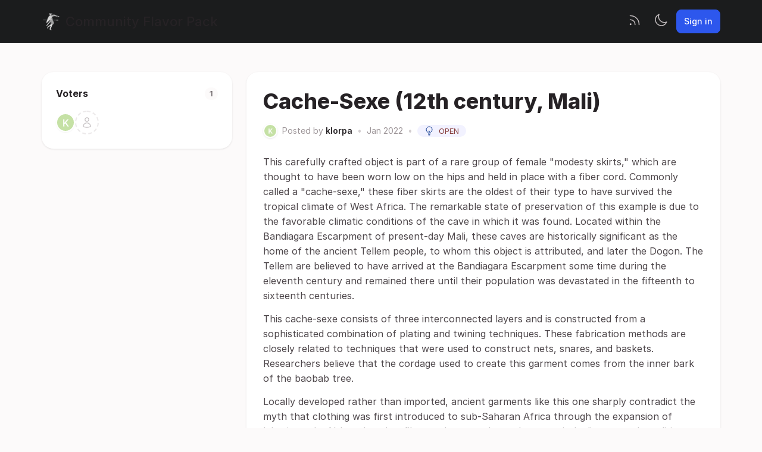

--- FILE ---
content_type: text/html; charset=utf-8
request_url: https://suggestionbox.communityflavorpack.com/posts/271/cache-sexe-12th-century-mali
body_size: 4594
content:
<!DOCTYPE html>
<html lang="en" dir="ltr" data-theme="light">
<head>
  <meta charset="utf-8"/>
  <meta name="viewport" content="width=device-width, initial-scale=1">
  <link rel="icon" href="https://communityflavorpack.fidercdn.com/static/favicon/logos/PCkPU29R5cIJynJnNHTR56fJI2P0GeIJ9J9JmY5KWiNmiaAXIbrkBVq0umJXYRPl-cfp_icon_200.png?size=64" sizes="64x64" type="image/png">
  <link rel="icon" href="https://communityflavorpack.fidercdn.com/static/favicon/logos/PCkPU29R5cIJynJnNHTR56fJI2P0GeIJ9J9JmY5KWiNmiaAXIbrkBVq0umJXYRPl-cfp_icon_200.png?size=192" sizes="192x192" type="image/png">
  <link rel="apple-touch-icon" href="https://communityflavorpack.fidercdn.com/static/favicon/logos/PCkPU29R5cIJynJnNHTR56fJI2P0GeIJ9J9JmY5KWiNmiaAXIbrkBVq0umJXYRPl-cfp_icon_200.png?size=180&bg=white" sizes="180x180" type="image/png">
  
  
    
      <link rel="stylesheet" href="https://communityflavorpack.fidercdn.com/assets/css/common.624509b1924aad523f2e.css" />
    
      <link rel="stylesheet" href="https://communityflavorpack.fidercdn.com/assets/css/main.5ab146679aa9907fed6a.css" />
    
  
  
  
    <link rel=alternate title="Community Flavor Pack: All Posts" type=application/atom+xml href="/feed/global.atom">
      
      <link rel=alternate title="Cache-Sexe (12th century, Mali): Comments" type=application/atom+xml href="/feed/posts/29970.atom">
      
  
  
    
      
      <link rel="preload" href="https://communityflavorpack.fidercdn.com/assets/js/locale-en-client-json.27848b1540546cc0574d.js" as="script" />
    
  
    
      <link rel="preload" href="https://communityflavorpack.fidercdn.com/assets/css/common.624509b1924aad523f2e.css" as="style" /><link rel="preload" href="https://communityflavorpack.fidercdn.com/assets/css/ShowPost-ShowPost-page.83fc626bbe4a033f00d2.css" as="style" />
      <link rel="preload" href="https://communityflavorpack.fidercdn.com/assets/js/common.600fb0cd93cff49c4319.js" as="script" /><link rel="preload" href="https://communityflavorpack.fidercdn.com/assets/js/7877.0cc3c28900bf5693a743.js" as="script" /><link rel="preload" href="https://communityflavorpack.fidercdn.com/assets/js/ShowPost-ShowPost-page.d84285b986ff9b4d44fa.js" as="script" />
    
  

  <title>Cache-Sexe (12th century, Mali) · Community Flavor Pack</title>
  <meta name="description" content="This carefully crafted object is part of a rare group of female “modesty skirts,” which are thought to have been worn low on the hips and held in plac" />
  <meta property="og:title" content="Cache-Sexe (12th century, Mali) · Community Flavor Pack" />
  <meta property="og:description" content="This carefully crafted object is part of a rare group of female “modesty skirts,” which are thought to have been worn low on the hips and held in plac" />
  <meta property="og:type" content="website" />
  <meta property="og:url" content="https://suggestionbox.communityflavorpack.com/posts/271/cache-sexe-12th-century-mali" />
  <meta property="og:image" content="https://communityflavorpack.fidercdn.com/static/images/logos/PCkPU29R5cIJynJnNHTR56fJI2P0GeIJ9J9JmY5KWiNmiaAXIbrkBVq0umJXYRPl-cfp_icon_200.png?size=200">
</head>
<body>
  
<noscript class="container page">
  <div class="mt-8">
    <h2 class="text-display2">Please enable JavaScript</h2>
    <p>This website requires JavaScript, please enable and reload the page.</p>
  </div>
</noscript>


  <div id="root"></div><div id="root-modal"></div><div id="root-toastify"></div>

  <script id="server-data" type="application/json">
     
  {"contextID":"VwBrL9d41CpuEV52fsY1EFUEeG0UnIxI","description":"This carefully crafted object is part of a rare group of female “modesty skirts,” which are thought to have been worn low on the hips and held in plac","page":"ShowPost/ShowPost.page","props":{"attachments":["attachments/3JwkcrNMvEqdtT9pS4kIgC8AsNd40b6ESoVHi3lWIXzOfQtljmEGR1n4vgIgU1aa-dp100729.jpg","attachments/pFJMcllCVa2rvjgTr1gaW9lc8T0WCbIA3cMSr28TjEz24YPMwNLoJoxBooONwnm9-dp100730.jpg"],"comments":[{"id":43574,"content":"Bura Asinda statue, 3rd–10th century\n\nIn the middle valley of the Niger River, northwest of Niamey, the sites of Bura Asinda-Sikka revealed surprising terracotta in the 1980s.\n\nNamed for the Bura archeological site near Bura in southwest Niger, the Bura culture produced a variety of distinctive artifacts made of clay, iron and stone. Along with nearby terracotta jars used in ritual sacrifice, hooked arrowheads made of iron were also found. Beads made of quartzite, nose rings made from brass, and bracelets made from iron or brass were found on human remains located beneath the terracotta jars. Within the region of the Niger River basin, the Bura culture produced the earliest terracotta equestrian statuettes.\n\n![](fider-image:attachments/hYXVqCcZdH28vi1eVvWAmdii4x6kyWzdjNqUZBL9MeVHYgzxGwITpuO0qMFwV7Px-5b9096b26308da3466e4261a1a9d2e55.jpg)","createdAt":"2024-01-28T12:20:00.631651Z","user":{"id":62314,"name":"Flavius Nubel","role":"visitor","avatarURL":"https://communityflavorpack.fidercdn.com/static/avatars/letter/62314/Flavius%20Nubel","status":"active","isTrusted":false},"attachments":["attachments/hYXVqCcZdH28vi1eVvWAmdii4x6kyWzdjNqUZBL9MeVHYgzxGwITpuO0qMFwV7Px-5b9096b26308da3466e4261a1a9d2e55.jpg"],"editedAt":"2024-01-28T12:20:57.836464Z","editedBy":{"id":62314,"name":"Flavius Nubel","role":"visitor","avatarURL":"https://communityflavorpack.fidercdn.com/static/avatars/letter/62314/Flavius%20Nubel","status":"active","isTrusted":false},"isApproved":true},{"id":43573,"content":"Djénne terracotta, 12th/14th century, Mopti region, Mali\n\n![](fider-image:attachments/6pJ3xK9Vmbq6T0QqHEIvKCCXiUgslS0C4asfsWfaRX9AZLnvrKx2gRgxknSoCWWm-2300c2586f87e129cc3958bae35c0301.jpg)","createdAt":"2024-01-28T12:18:28.144536Z","user":{"id":62314,"name":"Flavius Nubel","role":"visitor","avatarURL":"https://communityflavorpack.fidercdn.com/static/avatars/letter/62314/Flavius%20Nubel","status":"active","isTrusted":false},"attachments":["attachments/6pJ3xK9Vmbq6T0QqHEIvKCCXiUgslS0C4asfsWfaRX9AZLnvrKx2gRgxknSoCWWm-2300c2586f87e129cc3958bae35c0301.jpg"],"isApproved":true},{"id":43572,"content":"Djénne terracotta, 12th/14th century\n\nMopti region, Mali\n\n![](fider-image:attachments/fDZhKmF3Q44JfaQTg1g3wzPo6AUjWJKCAaQUOJ1rrdbzDbsMuo3vxrfKYFmk089E-9e20dfd01c58c51f4289e6f04b69fc3f.jpg)\n![](fider-image:attachments/DNCTN5v7OL9hijRJQP0CaagV1uJ2Huawe4ryLIJtANJdwngBlJKa4V0c6BUWsq4f-2b150fca6ab62aa09b99160501c55d6b.jpg)","createdAt":"2024-01-28T12:17:17.997403Z","user":{"id":62314,"name":"Flavius Nubel","role":"visitor","avatarURL":"https://communityflavorpack.fidercdn.com/static/avatars/letter/62314/Flavius%20Nubel","status":"active","isTrusted":false},"attachments":["attachments/fDZhKmF3Q44JfaQTg1g3wzPo6AUjWJKCAaQUOJ1rrdbzDbsMuo3vxrfKYFmk089E-9e20dfd01c58c51f4289e6f04b69fc3f.jpg","attachments/DNCTN5v7OL9hijRJQP0CaagV1uJ2Huawe4ryLIJtANJdwngBlJKa4V0c6BUWsq4f-2b150fca6ab62aa09b99160501c55d6b.jpg"],"isApproved":true}],"post":{"id":29970,"number":271,"title":"Cache-Sexe (12th century, Mali)","slug":"cache-sexe-12th-century-mali","description":"This carefully crafted object is part of a rare group of female \"modesty skirts,\" which are thought to have been worn low on the hips and held in place with a fiber cord. Commonly called a \"cache-sexe,\" these fiber skirts are the oldest of their type to have survived the tropical climate of West Africa. The remarkable state of preservation of this example is due to the favorable climatic conditions of the cave in which it was found. Located within the Bandiagara Escarpment of present-day Mali, these caves are historically significant as the home of the ancient Tellem people, to whom this object is attributed, and later the Dogon. The Tellem are believed to have arrived at the Bandiagara Escarpment some time during the eleventh century and remained there until their population was devastated in the fifteenth to sixteenth centuries.\n\nThis cache-sexe consists of three interconnected layers and is constructed from a sophisticated combination of plating and twining techniques. These fabrication methods are closely related to techniques that were used to construct nets, snares, and baskets. Researchers believe that the cordage used to create this garment comes from the inner bark of the baobab tree.\n\nLocally developed rather than imported, ancient garments like this one sharply contradict the myth that clothing was first introduced to sub-Saharan Africa through the expansion of Islamic trade. Although today, fiber cache-sexes have almost entirely disappeared, traditions using similar techniques survived in West Africa into the twentieth century. The similar quality of fiber and technique of more recent examples suggest that this form of clothing was once widely distributed in West Africa.\n\nhttps://www.metmuseum.org/art/collection/search/317901\nhttps://www.metmuseum.org/art/collection/search/317902\n\n![](fider-image:attachments/pFJMcllCVa2rvjgTr1gaW9lc8T0WCbIA3cMSr28TjEz24YPMwNLoJoxBooONwnm9-dp100730.jpg)\n![](fider-image:attachments/3JwkcrNMvEqdtT9pS4kIgC8AsNd40b6ESoVHi3lWIXzOfQtljmEGR1n4vgIgU1aa-dp100729.jpg)","createdAt":"2022-01-06T04:28:49.215478Z","user":{"id":44703,"name":"klorpa","role":"visitor","avatarURL":"https://communityflavorpack.fidercdn.com/static/avatars/gravatar/44703/klorpa","status":"active","isTrusted":false},"hasVoted":false,"votesCount":1,"commentsCount":3,"status":"open","tags":["clothing"],"isApproved":true},"subscribed":false,"tags":[{"id":1653,"name":"Armor","slug":"armor","color":"CCCEB6","isPublic":true},{"id":1986,"name":"Artifact","slug":"artifact","color":"A23824","isPublic":true},{"id":1635,"name":"Beards and hairstyles","slug":"beards-and-hairstyles","color":"3D6569","isPublic":true},{"id":1630,"name":"Clothing","slug":"clothing","color":"0BB8F8","isPublic":true},{"id":2218,"name":"Court","slug":"court","color":"78184D","isPublic":true},{"id":1633,"name":"Environment","slug":"environment","color":"1BF403","isPublic":true},{"id":1631,"name":"Headgear","slug":"headgear","color":"102B59","isPublic":true},{"id":1652,"name":"Helmet","slug":"helmet","color":"958887","isPublic":true},{"id":2217,"name":"Instrument","slug":"instrument","color":"60C3DB","isPublic":true},{"id":1632,"name":"Jewelry","slug":"jewelry","color":"FFFF00","isPublic":true},{"id":1634,"name":"New functionnality","slug":"new-functionnality","color":"A424B1","isPublic":true},{"id":1651,"name":"Patreon","slug":"patreon","color":"E87006","isPublic":true},{"id":1638,"name":"Pattern","slug":"pattern","color":"4D43F5","isPublic":true},{"id":1671,"name":"Props","slug":"props","color":"CF0102","isPublic":true}],"votes":[{"user":{"id":44703,"name":"klorpa","avatarURL":"https://communityflavorpack.fidercdn.com/static/avatars/gravatar/44703/klorpa"},"createdAt":"2022-01-06T04:28:49.225696Z"}]},"sessionID":"tgCCLuTf9S7gY3CypcwJKYspa0rzxhe4W5tmfz9d1OApTwpi","settings":{"allowAllowedSchemes":true,"assetsURL":"https://communityflavorpack.fidercdn.com","baseURL":"https://suggestionbox.communityflavorpack.com","domain":".fider.io","environment":"production","googleAnalytics":"","hasLegal":true,"isBillingEnabled":true,"locale":"en","localeDirection":"ltr","mode":"multi","oauth":[{"provider":"facebook","displayName":"Facebook","clientID":"1440813352626730","url":"/oauth/facebook","callbackURL":"https://login.fider.io/oauth/facebook/callback","logoBlobKey":"","isCustomProvider":false,"isEnabled":true},{"provider":"google","displayName":"Google","clientID":"341475323261-5ocm3erqq94me5is944rhbjmjenemr9t.apps.googleusercontent.com","url":"/oauth/google","callbackURL":"https://login.fider.io/oauth/google/callback","logoBlobKey":"","isCustomProvider":false,"isEnabled":true},{"provider":"github","displayName":"GitHub","clientID":"e57501ba6a447e45ce71","url":"/oauth/github","callbackURL":"https://login.fider.io/oauth/github/callback","logoBlobKey":"","isCustomProvider":false,"isEnabled":true}],"postWithTags":true},"tenant":{"id":1115,"name":"Community Flavor Pack","subdomain":"communityflavorpack","invitation":"","welcomeMessage":"Welcome to CFP suggestion  box!\n\nYour post will be closed if :\n* It contains more than one asset\n* It's fantasy\n\nHow to make a good documented suggestion ? Read the dedicated wiki article : https://wiki.communityflavorpack.com/faq/suggestion","welcomeHeader":"","cname":"suggestionbox.communityflavorpack.com","status":1,"locale":"en","isPrivate":false,"logoBlobKey":"logos/PCkPU29R5cIJynJnNHTR56fJI2P0GeIJ9J9JmY5KWiNmiaAXIbrkBVq0umJXYRPl-cfp_icon_200.png","allowedSchemes":"","isEmailAuthAllowed":true,"isFeedEnabled":true,"preventIndexing":false,"isModerationEnabled":false,"isCommercial":false},"title":"Cache-Sexe (12th century, Mali) · Community Flavor Pack"}

  </script>

  

    <script type="text/javascript" nonce="VwBrL9d41CpuEV52fsY1EFUEeG0UnIxI">
      ;(function () {
        try {
          if (typeof window !== 'undefined' && window.localStorage) {
            const params = new URLSearchParams(window.location.search)
            let theme = "light"
            if ((params.has("theme") && params.get("theme") === "light") || params.get("theme") === "dark") {
              theme = params.get("theme")
              localStorage.setItem("theme", theme)
              params.delete("theme")
              const newUrl = `${window.location.pathname}?${params.toString()}`
              window.history.replaceState({}, "", newUrl)
            } else {
              theme = localStorage.getItem("theme") || "light"
            }

            if (theme == "light" || theme == "dark") {
              document.body.setAttribute("data-theme", theme)
            }
          }
        } catch (e) {
          document.body.setAttribute("data-theme", "light")
        }
      })()
    </script>

  
  
    
    <script src="https://communityflavorpack.fidercdn.com/assets/js/runtime.55846180a760bc4d9d0e.js" crossorigin="anonymous"></script>
    
    <script src="https://communityflavorpack.fidercdn.com/assets/js/common.600fb0cd93cff49c4319.js" crossorigin="anonymous"></script>
    
    <script src="https://communityflavorpack.fidercdn.com/assets/js/vendor.b020d032dfe8b3771e33.js" crossorigin="anonymous"></script>
    
    <script src="https://communityflavorpack.fidercdn.com/assets/js/markdown.19cd40a27c63c1ec129a.js" crossorigin="anonymous"></script>
    
    <script src="https://communityflavorpack.fidercdn.com/assets/js/main.1ead6ba722e5abc1689e.js" crossorigin="anonymous"></script>
    
  

   
     
    <link rel="stylesheet" href="https://communityflavorpack.fidercdn.com/static/custom/3d71c8a58b8e70f3797847526272b8e9.css" />
    
  
</body>
</html>


--- FILE ---
content_type: text/css; charset=utf-8
request_url: https://communityflavorpack.fidercdn.com/assets/css/ShowPost-ShowPost-page.83fc626bbe4a033f00d2.css
body_size: 23357
content:
@font-face{font-family:"Inter";font-style:normal;font-weight:100;font-display:swap;src:url(/assets/330d40f9d3469c8e913e.woff2?v=4.1) format("woff2")}@font-face{font-family:"Inter";font-style:italic;font-weight:100;font-display:swap;src:url(/assets/7c76674c7eeffe6a82f3.woff2?v=4.1) format("woff2")}@font-face{font-family:"Inter";font-style:normal;font-weight:200;font-display:swap;src:url(/assets/f270980df31d894beaf0.woff2?v=4.1) format("woff2")}@font-face{font-family:"Inter";font-style:italic;font-weight:200;font-display:swap;src:url(/assets/e7ecb03b270636f4642a.woff2?v=4.1) format("woff2")}@font-face{font-family:"Inter";font-style:normal;font-weight:300;font-display:swap;src:url(/assets/8b60946b13251c212cac.woff2?v=4.1) format("woff2")}@font-face{font-family:"Inter";font-style:italic;font-weight:300;font-display:swap;src:url(/assets/5336b8e1c76e1ab00547.woff2?v=4.1) format("woff2")}@font-face{font-family:"Inter";font-style:normal;font-weight:400;font-display:swap;src:url(/assets/85c128721035823e5405.woff2?v=4.1) format("woff2")}@font-face{font-family:"Inter";font-style:italic;font-weight:400;font-display:swap;src:url(/assets/6d7a749f5b9f8ce1ae13.woff2?v=4.1) format("woff2")}@font-face{font-family:"Inter";font-style:normal;font-weight:500;font-display:swap;src:url(/assets/da6143a97b8ed2ae857b.woff2?v=4.1) format("woff2")}@font-face{font-family:"Inter";font-style:italic;font-weight:500;font-display:swap;src:url(/assets/8bf30aa670a798f1dc70.woff2?v=4.1) format("woff2")}@font-face{font-family:"Inter";font-style:normal;font-weight:600;font-display:swap;src:url(/assets/594041393209f0003754.woff2?v=4.1) format("woff2")}@font-face{font-family:"Inter";font-style:italic;font-weight:600;font-display:swap;src:url(/assets/688008097bc0cd638745.woff2?v=4.1) format("woff2")}@font-face{font-family:"Inter";font-style:normal;font-weight:700;font-display:swap;src:url(/assets/54851dc3f5ada849af04.woff2?v=4.1) format("woff2")}@font-face{font-family:"Inter";font-style:italic;font-weight:700;font-display:swap;src:url(/assets/2cf00dc06f67faff98c2.woff2?v=4.1) format("woff2")}@font-face{font-family:"Inter";font-style:normal;font-weight:800;font-display:swap;src:url(/assets/4378ab437cddfc2bbb71.woff2?v=4.1) format("woff2")}@font-face{font-family:"Inter";font-style:italic;font-weight:800;font-display:swap;src:url(/assets/484f10179d33fa2992d9.woff2?v=4.1) format("woff2")}@font-face{font-family:"Inter";font-style:normal;font-weight:900;font-display:swap;src:url(/assets/037d78a2cd9135e7d2c1.woff2?v=4.1) format("woff2")}@font-face{font-family:"Inter";font-style:italic;font-weight:900;font-display:swap;src:url(/assets/bb94c5836b3fd7d86c46.woff2?v=4.1) format("woff2")}@font-face{font-family:"InterVariable";font-weight:100 900;font-style:normal;font-named-instance:"Regular";font-display:swap;src:url(/assets/c504db5c06caaf7cdfba.woff2?v=4.1) format("woff2 supports variations(gvar)"),url(/assets/c504db5c06caaf7cdfba.woff2?v=4.1) format("woff2-variations"),url(/assets/c504db5c06caaf7cdfba.woff2?v=4.1) format("woff2")}@font-face{font-family:"InterVariable";font-weight:100 900;font-style:italic;font-named-instance:"Italic";font-display:swap;src:url(/assets/01dcbad1bac635f9c9cd.woff2?v=4.1) format("woff2 supports variations(gvar)"),url(/assets/01dcbad1bac635f9c9cd.woff2?v=4.1) format("woff2-variations"),url(/assets/01dcbad1bac635f9c9cd.woff2?v=4.1) format("woff2")}#p-show-post{background-color:var(--colors-gray-100);padding-top:16px;padding-bottom:48px}@media only screen and (min-width: 768px){#p-show-post{padding-top:48px}}body[data-theme=dark] #p-show-post input{background-color:var(--colors-gray-100)}#p-show-post .p-show-post__main-col{display:flex;flex-direction:column;gap:24px}#p-show-post .p-show-post__post-card{background-color:var(--colors-white);border-radius:20px;padding:28px;box-shadow:0 1px 3px 0 rgba(0,0,0,.1);transition:box-shadow .2s ease-in-out}body[data-theme=dark] #p-show-post .p-show-post__post-card{background-color:var(--colors-gray-200)}#p-show-post .p-show-post__title{font-size:20px;font-weight:800;line-height:1.2;color:var(--colors-gray-900)}@media only screen and (min-width: 768px){#p-show-post .p-show-post__title{font-size:32px}}@media only screen and (min-width: 992px){#p-show-post .p-show-post__title{font-size:36px}}#p-show-post .p-show-post__meta{display:flex;align-items:center;flex-wrap:wrap;row-gap:8px}#p-show-post .p-show-post__vote-section{margin-top:40px}#p-show-post .p-show-post__description-section{margin-top:28px}#p-show-post .p-show-post__actions{border-top:5px solid var(--colors-blue-500);padding-top:16px;margin-top:32px}@media only screen and (max-width: 768px){#p-show-post .p-show-post__actions .flex-grow{display:none}}#p-show-post .p-show-post__discussion-section{display:flex;flex-direction:column;gap:24px}#p-show-post .p-show-post__discussion-header{margin-bottom:8px}#p-show-post .p-show-post__discussion-count{width:25px;height:25px;margin-left:16px;border-radius:9999px;text-align:center;background-color:var(--colors-blue-100);color:var(--colors-blue-400)}body[data-theme=dark] #p-show-post .p-show-post__discussion-count{background-color:var(--colors-blue-500);color:var(--colors-blue-800)}#p-show-post .p-show-post__powered-by-mobile{display:block;margin-top:24px}@media only screen and (min-width: 992px){#p-show-post .p-show-post__powered-by-mobile{display:none}}#p-show-post .p-show-post__action-col{display:flex;flex-direction:column;gap:16px}@media only screen and (max-width: 768px){#p-show-post .p-show-post__action-col{margin-top:24px}}#p-show-post .p-show-post__action-col--desktop{display:none}@media only screen and (min-width: 992px){#p-show-post .p-show-post__action-col--desktop{display:flex}}#p-show-post .p-show-post__action-col--mobile{display:flex}@media only screen and (min-width: 992px){#p-show-post .p-show-post__action-col--mobile{display:none}}#p-show-post .p-show-post__action-col>.card{background-color:var(--colors-white);border-radius:20px;padding:24px;box-shadow:0 1px 3px 0 rgba(0,0,0,.1)}body[data-theme=dark] #p-show-post .p-show-post__action-col>.card{background-color:var(--colors-gray-200)}#p-show-post .p-show-post__action-col__follow-button--follow,#p-show-post .p-show-post__action-col__follow-button--following{text-align:center;color:var(--colors-gray-800);background-color:var(--colors-white);border:1px solid var(--colors-gray-800);width:100%}body[data-theme=dark] #p-show-post .p-show-post__action-col__follow-button--follow,body[data-theme=dark] #p-show-post .p-show-post__action-col__follow-button--following{background-color:var(--colors-gray-100);border:1px solid var(--colors-gray-400)}@media only screen and (max-width: 768px){#p-show-post .c-comment-input .c-avatar{display:none}}#p-show-post .c-comment-input-card{flex-grow:1;background-color:var(--colors-white);border-radius:20px;padding:24px;box-shadow:0 1px 3px 0 rgba(0,0,0,.1)}body[data-theme=dark] #p-show-post .c-comment-input-card{background-color:var(--colors-gray-200)}#p-show-post .c-response-details__card{flex-grow:1;background-color:var(--colors-blue-50);border-radius:20px;padding:24px;box-shadow:0 1px 3px 0 rgba(0,0,0,.1)}body[data-theme=dark] #p-show-post .c-response-details__card{background-color:var(--colors-gray-200)}#p-show-post .c-response-details__content{color:var(--colors-gray-800);line-height:1.6}@media only screen and (min-width: 992px){#p-show-post .p-show-post{display:grid;gap:24px;grid-template-columns:320px 1fr;grid-template-rows:auto;grid-template-areas:"Action Main" "Action Main"}#p-show-post .p-show-post__main-col{grid-area:Main}#p-show-post .p-show-post__action-col{grid-area:Action}}
@font-face{font-family:"Inter";font-style:normal;font-weight:100;font-display:swap;src:url(/assets/330d40f9d3469c8e913e.woff2?v=4.1) format("woff2")}@font-face{font-family:"Inter";font-style:italic;font-weight:100;font-display:swap;src:url(/assets/7c76674c7eeffe6a82f3.woff2?v=4.1) format("woff2")}@font-face{font-family:"Inter";font-style:normal;font-weight:200;font-display:swap;src:url(/assets/f270980df31d894beaf0.woff2?v=4.1) format("woff2")}@font-face{font-family:"Inter";font-style:italic;font-weight:200;font-display:swap;src:url(/assets/e7ecb03b270636f4642a.woff2?v=4.1) format("woff2")}@font-face{font-family:"Inter";font-style:normal;font-weight:300;font-display:swap;src:url(/assets/8b60946b13251c212cac.woff2?v=4.1) format("woff2")}@font-face{font-family:"Inter";font-style:italic;font-weight:300;font-display:swap;src:url(/assets/5336b8e1c76e1ab00547.woff2?v=4.1) format("woff2")}@font-face{font-family:"Inter";font-style:normal;font-weight:400;font-display:swap;src:url(/assets/85c128721035823e5405.woff2?v=4.1) format("woff2")}@font-face{font-family:"Inter";font-style:italic;font-weight:400;font-display:swap;src:url(/assets/6d7a749f5b9f8ce1ae13.woff2?v=4.1) format("woff2")}@font-face{font-family:"Inter";font-style:normal;font-weight:500;font-display:swap;src:url(/assets/da6143a97b8ed2ae857b.woff2?v=4.1) format("woff2")}@font-face{font-family:"Inter";font-style:italic;font-weight:500;font-display:swap;src:url(/assets/8bf30aa670a798f1dc70.woff2?v=4.1) format("woff2")}@font-face{font-family:"Inter";font-style:normal;font-weight:600;font-display:swap;src:url(/assets/594041393209f0003754.woff2?v=4.1) format("woff2")}@font-face{font-family:"Inter";font-style:italic;font-weight:600;font-display:swap;src:url(/assets/688008097bc0cd638745.woff2?v=4.1) format("woff2")}@font-face{font-family:"Inter";font-style:normal;font-weight:700;font-display:swap;src:url(/assets/54851dc3f5ada849af04.woff2?v=4.1) format("woff2")}@font-face{font-family:"Inter";font-style:italic;font-weight:700;font-display:swap;src:url(/assets/2cf00dc06f67faff98c2.woff2?v=4.1) format("woff2")}@font-face{font-family:"Inter";font-style:normal;font-weight:800;font-display:swap;src:url(/assets/4378ab437cddfc2bbb71.woff2?v=4.1) format("woff2")}@font-face{font-family:"Inter";font-style:italic;font-weight:800;font-display:swap;src:url(/assets/484f10179d33fa2992d9.woff2?v=4.1) format("woff2")}@font-face{font-family:"Inter";font-style:normal;font-weight:900;font-display:swap;src:url(/assets/037d78a2cd9135e7d2c1.woff2?v=4.1) format("woff2")}@font-face{font-family:"Inter";font-style:italic;font-weight:900;font-display:swap;src:url(/assets/bb94c5836b3fd7d86c46.woff2?v=4.1) format("woff2")}@font-face{font-family:"InterVariable";font-weight:100 900;font-style:normal;font-named-instance:"Regular";font-display:swap;src:url(/assets/c504db5c06caaf7cdfba.woff2?v=4.1) format("woff2 supports variations(gvar)"),url(/assets/c504db5c06caaf7cdfba.woff2?v=4.1) format("woff2-variations"),url(/assets/c504db5c06caaf7cdfba.woff2?v=4.1) format("woff2")}@font-face{font-family:"InterVariable";font-weight:100 900;font-style:italic;font-named-instance:"Italic";font-display:swap;src:url(/assets/01dcbad1bac635f9c9cd.woff2?v=4.1) format("woff2 supports variations(gvar)"),url(/assets/01dcbad1bac635f9c9cd.woff2?v=4.1) format("woff2-variations"),url(/assets/01dcbad1bac635f9c9cd.woff2?v=4.1) format("woff2")}@media only screen and (max-width: 768px){.c-comment .c-avatar{display:none}}.c-comment__card{flex-grow:1;background-color:var(--colors-white);border-radius:20px;padding:24px;box-shadow:0 1px 3px 0 rgba(0,0,0,.1)}body[data-theme=dark] .c-comment__card{background-color:var(--colors-gray-200)}.c-comment__content{flex-grow:1}.c-comment__content--highlighted{padding:8px;background-color:var(--colors-yellow-50);border-radius:8px}
@font-face{font-family:"Inter";font-style:normal;font-weight:100;font-display:swap;src:url(/assets/330d40f9d3469c8e913e.woff2?v=4.1) format("woff2")}@font-face{font-family:"Inter";font-style:italic;font-weight:100;font-display:swap;src:url(/assets/7c76674c7eeffe6a82f3.woff2?v=4.1) format("woff2")}@font-face{font-family:"Inter";font-style:normal;font-weight:200;font-display:swap;src:url(/assets/f270980df31d894beaf0.woff2?v=4.1) format("woff2")}@font-face{font-family:"Inter";font-style:italic;font-weight:200;font-display:swap;src:url(/assets/e7ecb03b270636f4642a.woff2?v=4.1) format("woff2")}@font-face{font-family:"Inter";font-style:normal;font-weight:300;font-display:swap;src:url(/assets/8b60946b13251c212cac.woff2?v=4.1) format("woff2")}@font-face{font-family:"Inter";font-style:italic;font-weight:300;font-display:swap;src:url(/assets/5336b8e1c76e1ab00547.woff2?v=4.1) format("woff2")}@font-face{font-family:"Inter";font-style:normal;font-weight:400;font-display:swap;src:url(/assets/85c128721035823e5405.woff2?v=4.1) format("woff2")}@font-face{font-family:"Inter";font-style:italic;font-weight:400;font-display:swap;src:url(/assets/6d7a749f5b9f8ce1ae13.woff2?v=4.1) format("woff2")}@font-face{font-family:"Inter";font-style:normal;font-weight:500;font-display:swap;src:url(/assets/da6143a97b8ed2ae857b.woff2?v=4.1) format("woff2")}@font-face{font-family:"Inter";font-style:italic;font-weight:500;font-display:swap;src:url(/assets/8bf30aa670a798f1dc70.woff2?v=4.1) format("woff2")}@font-face{font-family:"Inter";font-style:normal;font-weight:600;font-display:swap;src:url(/assets/594041393209f0003754.woff2?v=4.1) format("woff2")}@font-face{font-family:"Inter";font-style:italic;font-weight:600;font-display:swap;src:url(/assets/688008097bc0cd638745.woff2?v=4.1) format("woff2")}@font-face{font-family:"Inter";font-style:normal;font-weight:700;font-display:swap;src:url(/assets/54851dc3f5ada849af04.woff2?v=4.1) format("woff2")}@font-face{font-family:"Inter";font-style:italic;font-weight:700;font-display:swap;src:url(/assets/2cf00dc06f67faff98c2.woff2?v=4.1) format("woff2")}@font-face{font-family:"Inter";font-style:normal;font-weight:800;font-display:swap;src:url(/assets/4378ab437cddfc2bbb71.woff2?v=4.1) format("woff2")}@font-face{font-family:"Inter";font-style:italic;font-weight:800;font-display:swap;src:url(/assets/484f10179d33fa2992d9.woff2?v=4.1) format("woff2")}@font-face{font-family:"Inter";font-style:normal;font-weight:900;font-display:swap;src:url(/assets/037d78a2cd9135e7d2c1.woff2?v=4.1) format("woff2")}@font-face{font-family:"Inter";font-style:italic;font-weight:900;font-display:swap;src:url(/assets/bb94c5836b3fd7d86c46.woff2?v=4.1) format("woff2")}@font-face{font-family:"InterVariable";font-weight:100 900;font-style:normal;font-named-instance:"Regular";font-display:swap;src:url(/assets/c504db5c06caaf7cdfba.woff2?v=4.1) format("woff2 supports variations(gvar)"),url(/assets/c504db5c06caaf7cdfba.woff2?v=4.1) format("woff2-variations"),url(/assets/c504db5c06caaf7cdfba.woff2?v=4.1) format("woff2")}@font-face{font-family:"InterVariable";font-weight:100 900;font-style:italic;font-named-instance:"Italic";font-display:swap;src:url(/assets/01dcbad1bac635f9c9cd.woff2?v=4.1) format("woff2 supports variations(gvar)"),url(/assets/01dcbad1bac635f9c9cd.woff2?v=4.1) format("woff2-variations"),url(/assets/01dcbad1bac635f9c9cd.woff2?v=4.1) format("woff2")}.c-votes-panel__header{display:flex;justify-content:space-between;align-items:center}.c-votes-panel__count-badge{background-color:var(--colors-gray-100);color:var(--colors-gray-700);font-size:13px;font-weight:600;padding:4px 8px;border-radius:999px;line-height:1}.c-votes-panel__avatars{display:flex;flex-wrap:wrap;gap:12px;align-items:center}.c-votes-panel__avatars .c-avatar{border:2px solid var(--colors-white);box-shadow:0 1px 2px 0 rgba(0,0,0,.05)}.c-votes-panel__more-avatar{width:40px;height:40px;border-radius:999px;border:2px dashed var(--colors-gray-300);background-color:var(--colors-white);color:var(--colors-gray-600);font-size:14px;font-weight:600;cursor:pointer;transition:all .2s ease;display:flex;align-items:center;justify-content:center;flex-shrink:0}body[data-theme=dark] .c-votes-panel__more-avatar{border:2px dashed var(--colors-gray-600);background-color:var(--colors-gray-200);color:var(--colors-gray-600)}.c-votes-panel__more-avatar svg{width:20px;height:20px}.c-votes-panel__more-avatar:hover:not(:disabled){border-color:var(--colors-primary-base);color:var(--colors-primary-base);background-color:var(--colors-primary-50);transform:scale(1.05)}.c-votes-panel__more-avatar:disabled{cursor:not-allowed;opacity:.6}
@font-face{font-family:"Inter";font-style:normal;font-weight:100;font-display:swap;src:url(/assets/330d40f9d3469c8e913e.woff2?v=4.1) format("woff2")}@font-face{font-family:"Inter";font-style:italic;font-weight:100;font-display:swap;src:url(/assets/7c76674c7eeffe6a82f3.woff2?v=4.1) format("woff2")}@font-face{font-family:"Inter";font-style:normal;font-weight:200;font-display:swap;src:url(/assets/f270980df31d894beaf0.woff2?v=4.1) format("woff2")}@font-face{font-family:"Inter";font-style:italic;font-weight:200;font-display:swap;src:url(/assets/e7ecb03b270636f4642a.woff2?v=4.1) format("woff2")}@font-face{font-family:"Inter";font-style:normal;font-weight:300;font-display:swap;src:url(/assets/8b60946b13251c212cac.woff2?v=4.1) format("woff2")}@font-face{font-family:"Inter";font-style:italic;font-weight:300;font-display:swap;src:url(/assets/5336b8e1c76e1ab00547.woff2?v=4.1) format("woff2")}@font-face{font-family:"Inter";font-style:normal;font-weight:400;font-display:swap;src:url(/assets/85c128721035823e5405.woff2?v=4.1) format("woff2")}@font-face{font-family:"Inter";font-style:italic;font-weight:400;font-display:swap;src:url(/assets/6d7a749f5b9f8ce1ae13.woff2?v=4.1) format("woff2")}@font-face{font-family:"Inter";font-style:normal;font-weight:500;font-display:swap;src:url(/assets/da6143a97b8ed2ae857b.woff2?v=4.1) format("woff2")}@font-face{font-family:"Inter";font-style:italic;font-weight:500;font-display:swap;src:url(/assets/8bf30aa670a798f1dc70.woff2?v=4.1) format("woff2")}@font-face{font-family:"Inter";font-style:normal;font-weight:600;font-display:swap;src:url(/assets/594041393209f0003754.woff2?v=4.1) format("woff2")}@font-face{font-family:"Inter";font-style:italic;font-weight:600;font-display:swap;src:url(/assets/688008097bc0cd638745.woff2?v=4.1) format("woff2")}@font-face{font-family:"Inter";font-style:normal;font-weight:700;font-display:swap;src:url(/assets/54851dc3f5ada849af04.woff2?v=4.1) format("woff2")}@font-face{font-family:"Inter";font-style:italic;font-weight:700;font-display:swap;src:url(/assets/2cf00dc06f67faff98c2.woff2?v=4.1) format("woff2")}@font-face{font-family:"Inter";font-style:normal;font-weight:800;font-display:swap;src:url(/assets/4378ab437cddfc2bbb71.woff2?v=4.1) format("woff2")}@font-face{font-family:"Inter";font-style:italic;font-weight:800;font-display:swap;src:url(/assets/484f10179d33fa2992d9.woff2?v=4.1) format("woff2")}@font-face{font-family:"Inter";font-style:normal;font-weight:900;font-display:swap;src:url(/assets/037d78a2cd9135e7d2c1.woff2?v=4.1) format("woff2")}@font-face{font-family:"Inter";font-style:italic;font-weight:900;font-display:swap;src:url(/assets/bb94c5836b3fd7d86c46.woff2?v=4.1) format("woff2")}@font-face{font-family:"InterVariable";font-weight:100 900;font-style:normal;font-named-instance:"Regular";font-display:swap;src:url(/assets/c504db5c06caaf7cdfba.woff2?v=4.1) format("woff2 supports variations(gvar)"),url(/assets/c504db5c06caaf7cdfba.woff2?v=4.1) format("woff2-variations"),url(/assets/c504db5c06caaf7cdfba.woff2?v=4.1) format("woff2")}@font-face{font-family:"InterVariable";font-weight:100 900;font-style:italic;font-named-instance:"Italic";font-display:swap;src:url(/assets/01dcbad1bac635f9c9cd.woff2?v=4.1) format("woff2 supports variations(gvar)"),url(/assets/01dcbad1bac635f9c9cd.woff2?v=4.1) format("woff2-variations"),url(/assets/01dcbad1bac635f9c9cd.woff2?v=4.1) format("woff2")}.c-votes-modal__list{margin-top:16px}.c-votes-modal__item{padding:16px;transition:background-color .15s ease}.c-votes-modal__item--alternate{background-color:var(--colors-gray-50)}.c-votes-modal__date{padding-right:16px;flex-shrink:0}
@font-face{font-family:"Inter";font-style:normal;font-weight:100;font-display:swap;src:url(/assets/330d40f9d3469c8e913e.woff2?v=4.1) format("woff2")}@font-face{font-family:"Inter";font-style:italic;font-weight:100;font-display:swap;src:url(/assets/7c76674c7eeffe6a82f3.woff2?v=4.1) format("woff2")}@font-face{font-family:"Inter";font-style:normal;font-weight:200;font-display:swap;src:url(/assets/f270980df31d894beaf0.woff2?v=4.1) format("woff2")}@font-face{font-family:"Inter";font-style:italic;font-weight:200;font-display:swap;src:url(/assets/e7ecb03b270636f4642a.woff2?v=4.1) format("woff2")}@font-face{font-family:"Inter";font-style:normal;font-weight:300;font-display:swap;src:url(/assets/8b60946b13251c212cac.woff2?v=4.1) format("woff2")}@font-face{font-family:"Inter";font-style:italic;font-weight:300;font-display:swap;src:url(/assets/5336b8e1c76e1ab00547.woff2?v=4.1) format("woff2")}@font-face{font-family:"Inter";font-style:normal;font-weight:400;font-display:swap;src:url(/assets/85c128721035823e5405.woff2?v=4.1) format("woff2")}@font-face{font-family:"Inter";font-style:italic;font-weight:400;font-display:swap;src:url(/assets/6d7a749f5b9f8ce1ae13.woff2?v=4.1) format("woff2")}@font-face{font-family:"Inter";font-style:normal;font-weight:500;font-display:swap;src:url(/assets/da6143a97b8ed2ae857b.woff2?v=4.1) format("woff2")}@font-face{font-family:"Inter";font-style:italic;font-weight:500;font-display:swap;src:url(/assets/8bf30aa670a798f1dc70.woff2?v=4.1) format("woff2")}@font-face{font-family:"Inter";font-style:normal;font-weight:600;font-display:swap;src:url(/assets/594041393209f0003754.woff2?v=4.1) format("woff2")}@font-face{font-family:"Inter";font-style:italic;font-weight:600;font-display:swap;src:url(/assets/688008097bc0cd638745.woff2?v=4.1) format("woff2")}@font-face{font-family:"Inter";font-style:normal;font-weight:700;font-display:swap;src:url(/assets/54851dc3f5ada849af04.woff2?v=4.1) format("woff2")}@font-face{font-family:"Inter";font-style:italic;font-weight:700;font-display:swap;src:url(/assets/2cf00dc06f67faff98c2.woff2?v=4.1) format("woff2")}@font-face{font-family:"Inter";font-style:normal;font-weight:800;font-display:swap;src:url(/assets/4378ab437cddfc2bbb71.woff2?v=4.1) format("woff2")}@font-face{font-family:"Inter";font-style:italic;font-weight:800;font-display:swap;src:url(/assets/484f10179d33fa2992d9.woff2?v=4.1) format("woff2")}@font-face{font-family:"Inter";font-style:normal;font-weight:900;font-display:swap;src:url(/assets/037d78a2cd9135e7d2c1.woff2?v=4.1) format("woff2")}@font-face{font-family:"Inter";font-style:italic;font-weight:900;font-display:swap;src:url(/assets/bb94c5836b3fd7d86c46.woff2?v=4.1) format("woff2")}@font-face{font-family:"InterVariable";font-weight:100 900;font-style:normal;font-named-instance:"Regular";font-display:swap;src:url(/assets/c504db5c06caaf7cdfba.woff2?v=4.1) format("woff2 supports variations(gvar)"),url(/assets/c504db5c06caaf7cdfba.woff2?v=4.1) format("woff2-variations"),url(/assets/c504db5c06caaf7cdfba.woff2?v=4.1) format("woff2")}@font-face{font-family:"InterVariable";font-weight:100 900;font-style:italic;font-named-instance:"Italic";font-display:swap;src:url(/assets/01dcbad1bac635f9c9cd.woff2?v=4.1) format("woff2 supports variations(gvar)"),url(/assets/01dcbad1bac635f9c9cd.woff2?v=4.1) format("woff2-variations"),url(/assets/01dcbad1bac635f9c9cd.woff2?v=4.1) format("woff2")}.c-action-button{display:inline-flex;align-items:center;padding:8px 12px;border:none;background-color:rgba(0,0,0,0);border-radius:8px;color:var(--colors-gray-700);font-size:14px;font-weight:500;cursor:pointer;transition:background-color .2s ease-in-out}.c-action-button:hover{background-color:var(--colors-gray-100)}.c-action-button--danger{color:var(--colors-red-700)}.c-action-button--danger:hover{background-color:var(--colors-red-50)}.c-action-button__icon{width:18px;height:18px;flex-shrink:0}.c-action-button__text{white-space:nowrap}


--- FILE ---
content_type: text/css
request_url: https://communityflavorpack.fidercdn.com/static/custom/3d71c8a58b8e70f3797847526272b8e9.css
body_size: 87
content:
.c-menu {
    background-color:#1b1c1d;
}
#c-header .c-menu .c-menu-item-title {
    color: #fff;
}
#c-header .c-menu .c-menu-item-signin > span {
    color: #fff;
}
.c-powered a {
    font-size: 0px;
}
a {
    color: #444;
    text-decoration: none;
}
.uppercase {
    text-transform: uppercase;
    color: #863d3d;
}

--- FILE ---
content_type: text/javascript; charset=utf-8
request_url: https://communityflavorpack.fidercdn.com/assets/js/runtime.55846180a760bc4d9d0e.js
body_size: 8052
content:
(()=>{"use strict";var e,a,t,n,i,r={},o={};function d(e){var a=o[e];if(void 0!==a)return a.exports;var t=o[e]={exports:{}};return r[e].call(t.exports,t,t.exports,d),t.exports}d.m=r,e=[],d.O=(a,t,n,i)=>{if(!t){var r=1/0;for(l=0;l<e.length;l++){for(var[t,n,i]=e[l],o=!0,c=0;c<t.length;c++)(!1&i||r>=i)&&Object.keys(d.O).every((e=>d.O[e](t[c])))?t.splice(c--,1):(o=!1,i<r&&(r=i));if(o){e.splice(l--,1);var s=n();void 0!==s&&(a=s)}}return a}i=i||0;for(var l=e.length;l>0&&e[l-1][2]>i;l--)e[l]=e[l-1];e[l]=[t,n,i]},d.n=e=>{var a=e&&e.__esModule?()=>e.default:()=>e;return d.d(a,{a}),a},d.d=(e,a)=>{for(var t in a)d.o(a,t)&&!d.o(e,t)&&Object.defineProperty(e,t,{enumerable:!0,get:a[t]})},d.f={},d.e=e=>Promise.all(Object.keys(d.f).reduce(((a,t)=>(d.f[t](e,a),a)),[])),d.u=e=>"js/"+({419:"Administration-pages-Export-page",620:"SignUp-SignUp-page",881:"locale-fr-client-json",1024:"SignIn-SignIn-page",1184:"locale-en-client-json",1482:"MySettings-MySettings-page",1654:"Administration-pages-AdvancedSettings-page",1906:"locale-fa-client-json",2130:"Administration-pages-PrivacySettings-page",2301:"locale-pl-client-json",2314:"ShowPost-ShowPost-page",2321:"Error-Error500-page",2391:"SignIn-LoginEmailSent-page",2554:"locale-ru-client-json",2630:"OAuthEcho-OAuthEcho-page",2875:"Error-Error410-page",2914:"Administration-pages-ManageAuthentication-page",2943:"Administration-pages-Invitations-page",2976:"locale-es-ES-client-json",2987:"locale-cs-client-json",3656:"Error-NotInvited-page",3750:"locale-ja-client-json",3754:"locale-it-client-json",3822:"toastify",4064:"Administration-pages-ManageWebhooks-page",4322:"DesignSystem-DesignSystem-page",4357:"locale-sv-SE-client-json",4392:"locale-pt-BR-client-json",4528:"locale-ar-client-json",4575:"SignUp-PendingActivation-page",5170:"Legal-Legal-page",5637:"locale-zh-CN-client-json",5804:"SignIn-CompleteSignInProfile-page",6119:"Administration-pages-ManageTags-page",6210:"Home-Home-page",6451:"locale-nl-client-json",6598:"locale-el-client-json",6987:"Error-Maintenance-page",7189:"Administration-pages-ManageMembers-page",7605:"Administration-pages-ManageBilling-page",7619:"locale-sk-client-json",7753:"Error-Error401-page",8470:"Administration-pages-GeneralSettings-page",8562:"Administration-pages-ContentModeration-page",8764:"locale-de-client-json",8998:"Error-Error404-page",9075:"locale-tr-client-json",9207:"Error-Error403-page",9710:"MyNotifications-MyNotifications-page",9895:"locale-si-LK-client-json",9975:"locale-ko-client-json"}[e]||e)+"."+{419:"41e438ef45c4a90e0274",620:"9fa67db2486b21bfaa40",881:"0cf54c72d7d27bd2db31",1024:"a9523cc97b0cda0e6be4",1184:"27848b1540546cc0574d",1482:"83a2d5e6dfb7192a79b8",1654:"75ede63e88d459f5d7df",1906:"512a8d5fd2a678b1987d",2130:"126bfcf1415cae65b5a9",2301:"331cc1683599a2b9e170",2314:"d84285b986ff9b4d44fa",2321:"e59d548b5c597407a1c3",2391:"a683fb01b70949e867cf",2554:"6c58654a620619fe6dab",2630:"65b07239f7d2e040a548",2875:"6e510cdddb9c7872b705",2914:"14ee6e1777665a54446f",2943:"706a83dbffb922ad3476",2976:"490d43f20f4f3083f23c",2987:"3116cd5ff2417147ae48",3656:"23268ab854ebd296ecd8",3750:"20dafb45e2c75e7f4368",3754:"80a2e9579ad715ea48cc",3822:"fa804446a1417773af1c",4064:"3514efc51d37df0a194c",4322:"37d0593b3f66842378a3",4357:"c69d42f711b9ba2c3e20",4392:"38ad780e90eaa019f554",4528:"c437737256075852fd9b",4575:"c78f299792841d7e9115",5170:"6362f63496688330b8e1",5637:"0b9ba2b3400cc80e47a3",5804:"b65ea21d846cd4e00fb2",6119:"956516c4fcfb22bc1345",6210:"b449dc61aa77d0de9dd5",6451:"c62f32ba6d8b15485bd2",6598:"2b1d22525884f1cc6be6",6987:"467cee1ab3578e91411c",7189:"e7e5813e024d30566f1e",7605:"b4bff079c2819dff8681",7619:"dbf0c227b072b6545791",7753:"58a7c5a3063492e6f9f5",7877:"0cc3c28900bf5693a743",8164:"5438f0160af6b374f1fa",8470:"0646a93b462948367fa4",8562:"0acd5fb0bd4b31d53231",8764:"7eeb83cc356a387dc1f2",8998:"75948f3b43f48f7f63af",9075:"2ed994caeb3651bf87c9",9207:"72c91c1288d13156d488",9710:"cc9ae253bed1df7b92bb",9895:"fd9c558cca035128d1d2",9975:"fabfd7cee08f802cfb04"}[e]+".js",d.miniCssF=e=>"css/"+({419:"Administration-pages-Export-page",1654:"Administration-pages-AdvancedSettings-page",2130:"Administration-pages-PrivacySettings-page",2314:"ShowPost-ShowPost-page",2391:"SignIn-LoginEmailSent-page",2914:"Administration-pages-ManageAuthentication-page",2943:"Administration-pages-Invitations-page",3822:"toastify",4064:"Administration-pages-ManageWebhooks-page",4322:"DesignSystem-DesignSystem-page",5170:"Legal-Legal-page",5804:"SignIn-CompleteSignInProfile-page",6119:"Administration-pages-ManageTags-page",6210:"Home-Home-page",7189:"Administration-pages-ManageMembers-page",7605:"Administration-pages-ManageBilling-page",8470:"Administration-pages-GeneralSettings-page"}[e]||e)+"."+{419:"cfb051643007aeed9998",1654:"cfb051643007aeed9998",2130:"cfb051643007aeed9998",2314:"83fc626bbe4a033f00d2",2391:"d30f307f8a2c7a2090f9",2914:"cfb051643007aeed9998",2943:"cfb051643007aeed9998",3822:"542cbbb2e863b6c30aad",4064:"ea7e2d1fc0882b0744e9",4322:"fd1d88df2e02d9afd394",5170:"25bb344ae9d356b1d22d",5804:"412c032b763c055e6b64",6119:"cfb051643007aeed9998",6210:"51d8de2bdaa2860ccecd",7189:"cfb051643007aeed9998",7605:"54c19adc8d41a19488fb",8164:"23f857b098be51cf4cc6",8470:"cfb051643007aeed9998"}[e]+".css",d.g=function(){if("object"==typeof globalThis)return globalThis;try{return this||new Function("return this")()}catch(e){if("object"==typeof window)return window}}(),d.o=(e,a)=>Object.prototype.hasOwnProperty.call(e,a),a={},t="fider:",d.l=(e,n,i,r)=>{if(a[e])a[e].push(n);else{var o,c;if(void 0!==i)for(var s=document.getElementsByTagName("script"),l=0;l<s.length;l++){var g=s[l];if(g.getAttribute("src")==e||g.getAttribute("data-webpack")==t+i){o=g;break}}o||(c=!0,(o=document.createElement("script")).charset="utf-8",o.timeout=120,d.nc&&o.setAttribute("nonce",d.nc),o.setAttribute("data-webpack",t+i),o.src=e),a[e]=[n];var b=(t,n)=>{o.onerror=o.onload=null,clearTimeout(f);var i=a[e];if(delete a[e],o.parentNode&&o.parentNode.removeChild(o),i&&i.forEach((e=>e(n))),t)return t(n)},f=setTimeout(b.bind(null,void 0,{type:"timeout",target:o}),12e4);o.onerror=b.bind(null,o.onerror),o.onload=b.bind(null,o.onload),c&&document.head.appendChild(o)}},d.r=e=>{"undefined"!=typeof Symbol&&Symbol.toStringTag&&Object.defineProperty(e,Symbol.toStringTag,{value:"Module"}),Object.defineProperty(e,"__esModule",{value:!0})},d.p="/assets/",n=e=>new Promise(((a,t)=>{var n=d.miniCssF(e),i=d.p+n;if(((e,a)=>{for(var t=document.getElementsByTagName("link"),n=0;n<t.length;n++){var i=(o=t[n]).getAttribute("data-href")||o.getAttribute("href");if("stylesheet"===o.rel&&(i===e||i===a))return o}var r=document.getElementsByTagName("style");for(n=0;n<r.length;n++){var o;if((i=(o=r[n]).getAttribute("data-href"))===e||i===a)return o}})(n,i))return a();((e,a,t,n)=>{var i=document.createElement("link");i.rel="stylesheet",i.type="text/css",i.onerror=i.onload=r=>{if(i.onerror=i.onload=null,"load"===r.type)t();else{var o=r&&("load"===r.type?"missing":r.type),d=r&&r.target&&r.target.href||a,c=new Error("Loading CSS chunk "+e+" failed.\n("+d+")");c.code="CSS_CHUNK_LOAD_FAILED",c.type=o,c.request=d,i.parentNode.removeChild(i),n(c)}},i.href=a,document.head.appendChild(i)})(e,i,a,t)})),i={9121:0},d.f.miniCss=(e,a)=>{i[e]?a.push(i[e]):0!==i[e]&&{419:1,1654:1,2130:1,2314:1,2391:1,2914:1,2943:1,3822:1,4064:1,4322:1,5170:1,5804:1,6119:1,6210:1,7189:1,7605:1,8164:1,8470:1}[e]&&a.push(i[e]=n(e).then((()=>{i[e]=0}),(a=>{throw delete i[e],a})))},(()=>{var e={9121:0};d.f.j=(a,t)=>{var n=d.o(e,a)?e[a]:void 0;if(0!==n)if(n)t.push(n[2]);else if(9121!=a){var i=new Promise(((t,i)=>n=e[a]=[t,i]));t.push(n[2]=i);var r=d.p+d.u(a),o=new Error;d.l(r,(t=>{if(d.o(e,a)&&(0!==(n=e[a])&&(e[a]=void 0),n)){var i=t&&("load"===t.type?"missing":t.type),r=t&&t.target&&t.target.src;o.message="Loading chunk "+a+" failed.\n("+i+": "+r+")",o.name="ChunkLoadError",o.type=i,o.request=r,n[1](o)}}),"chunk-"+a,a)}else e[a]=0},d.O.j=a=>0===e[a];var a=(a,t)=>{var n,i,[r,o,c]=t,s=0;if(r.some((a=>0!==e[a]))){for(n in o)d.o(o,n)&&(d.m[n]=o[n]);if(c)var l=c(d)}for(a&&a(t);s<r.length;s++)i=r[s],d.o(e,i)&&e[i]&&e[i][0](),e[i]=0;return d.O(l)},t=globalThis.webpackChunkfider=globalThis.webpackChunkfider||[];t.forEach(a.bind(null,0)),t.push=a.bind(null,t.push.bind(t))})(),d.nc=void 0})();
//# sourceMappingURL=runtime.55846180a760bc4d9d0e.js.map